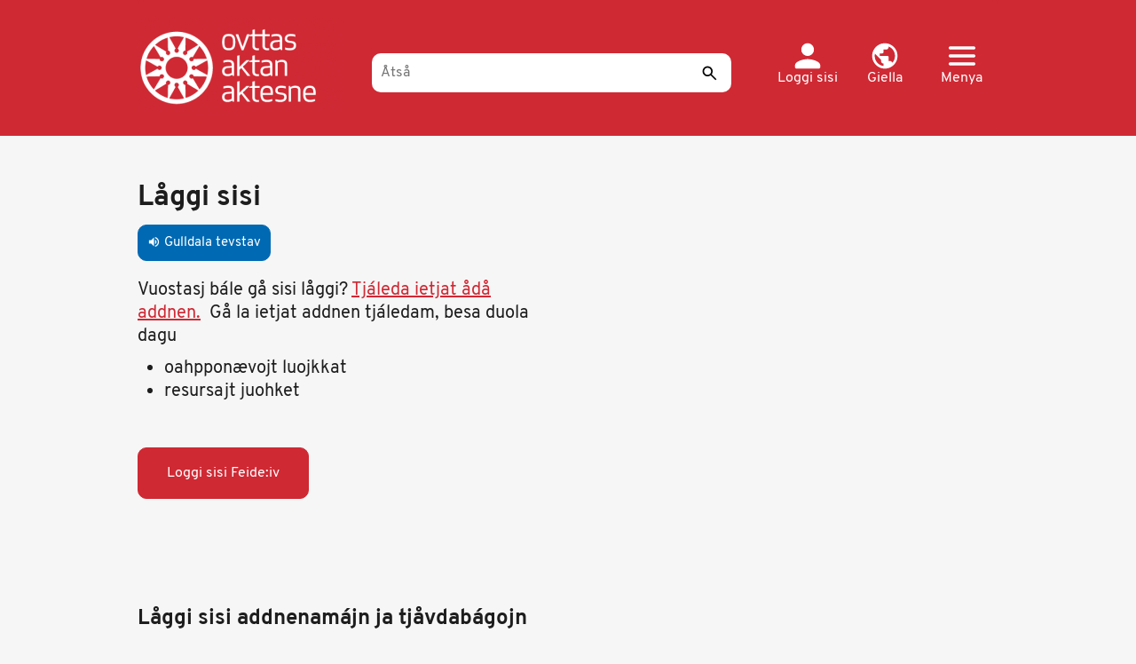

--- FILE ---
content_type: text/html; charset=UTF-8
request_url: https://ovttas.no/smj/user/login?destination=node/11691/borrow&overridden_route_name=user.login&base_route_name=user.login&page_manager_page=user&page_manager_page_variant=user-panels_variant-0&page_manager_page_variant_weight=0
body_size: 10385
content:
<!DOCTYPE html>
<html  lang="smj" dir="ltr" prefix="og: https://ogp.me/ns#">
  <head>
    <meta charset="utf-8" />
<script async src="https://www.googletagmanager.com/gtag/js?id=G-ZGV9C494Y8"></script>
<script>window.dataLayer = window.dataLayer || [];function gtag(){dataLayer.push(arguments)};gtag("js", new Date());gtag("set", "developer_id.dMDhkMT", true);gtag("config", "G-ZGV9C494Y8", {"groups":"default","page_placeholder":"PLACEHOLDER_page_location","allow_ad_personalization_signals":false});gtag("config", "UA-25267169-3", {"groups":"default","anonymize_ip":true,"page_placeholder":"PLACEHOLDER_page_path","allow_ad_personalization_signals":false});</script>
<meta name="keywords" content="Ovttas / Aktan / Aktesne" />
<link rel="canonical" href="https://ovttas.no/smj/user/login" />
<meta name="author" content="Ovttas / Aktan / Aktesne" />
<meta name="Generator" content="Drupal 10 (https://www.drupal.org)" />
<meta name="MobileOptimized" content="width" />
<meta name="HandheldFriendly" content="true" />
<meta name="viewport" content="width=device-width, initial-scale=1, maximum-scale=3" />
<style>div#sliding-popup, div#sliding-popup .eu-cookie-withdraw-banner, .eu-cookie-withdraw-tab {background: #0779bf} div#sliding-popup.eu-cookie-withdraw-wrapper { background: transparent; } #sliding-popup h1, #sliding-popup h2, #sliding-popup h3, #sliding-popup p, #sliding-popup label, #sliding-popup div, .eu-cookie-compliance-more-button, .eu-cookie-compliance-secondary-button, .eu-cookie-withdraw-tab { color: #ffffff;} .eu-cookie-withdraw-tab { border-color: #ffffff;}</style>
<link rel="icon" href="/themes/custom/ovttas25/favicon.ico" type="image/vnd.microsoft.icon" />

    <title>Loggi sisi | Ovttas/Aktan/Aktesne</title>
    <link rel="stylesheet" media="all" href="/sites/default/storage/assets/css/css_Ai1B7IYObIWHieP8oLIXJylOlen5kUpOiw8BUZ0mvTY.css?delta=0&amp;language=smj&amp;theme=ovttas25&amp;include=eJxtzkEKgzAQRuELRQKFnidM4q8dnGRCZlS8fV3VTVcPvtXLqm4-qMdlUMWpYwvYU1HdGHdqF6ZWEP9hmrHQLh70cCd7veMqmkkm80u4rY9XcgwmSVy02c_TB9IxYqcV024YVJy1BbvMUWMmQzgYZ-pkdr_NsZ9zkvwFowpHUQ" />
<link rel="stylesheet" media="all" href="https://cdn.jsdelivr.net/npm/entreprise7pro-bootstrap@3.4.8/dist/css/bootstrap.min.css" integrity="sha256-zL9fLm9PT7/fK/vb1O9aIIAdm/+bGtxmUm/M1NPTU7Y=" crossorigin="anonymous" />
<link rel="stylesheet" media="all" href="https://cdn.jsdelivr.net/npm/@unicorn-fail/drupal-bootstrap-styles@0.0.2/dist/3.1.1/7.x-3.x/drupal-bootstrap.min.css" integrity="sha512-nrwoY8z0/iCnnY9J1g189dfuRMCdI5JBwgvzKvwXC4dZ+145UNBUs+VdeG/TUuYRqlQbMlL4l8U3yT7pVss9Rg==" crossorigin="anonymous" />
<link rel="stylesheet" media="all" href="https://cdn.jsdelivr.net/npm/@unicorn-fail/drupal-bootstrap-styles@0.0.2/dist/3.1.1/8.x-3.x/drupal-bootstrap.min.css" integrity="sha512-jM5OBHt8tKkl65deNLp2dhFMAwoqHBIbzSW0WiRRwJfHzGoxAFuCowGd9hYi1vU8ce5xpa5IGmZBJujm/7rVtw==" crossorigin="anonymous" />
<link rel="stylesheet" media="all" href="https://cdn.jsdelivr.net/npm/@unicorn-fail/drupal-bootstrap-styles@0.0.2/dist/3.2.0/7.x-3.x/drupal-bootstrap.min.css" integrity="sha512-U2uRfTiJxR2skZ8hIFUv5y6dOBd9s8xW+YtYScDkVzHEen0kU0G9mH8F2W27r6kWdHc0EKYGY3JTT3C4pEN+/g==" crossorigin="anonymous" />
<link rel="stylesheet" media="all" href="https://cdn.jsdelivr.net/npm/@unicorn-fail/drupal-bootstrap-styles@0.0.2/dist/3.2.0/8.x-3.x/drupal-bootstrap.min.css" integrity="sha512-JXQ3Lp7Oc2/VyHbK4DKvRSwk2MVBTb6tV5Zv/3d7UIJKlNEGT1yws9vwOVUkpsTY0o8zcbCLPpCBG2NrZMBJyQ==" crossorigin="anonymous" />
<link rel="stylesheet" media="all" href="https://cdn.jsdelivr.net/npm/@unicorn-fail/drupal-bootstrap-styles@0.0.2/dist/3.3.1/7.x-3.x/drupal-bootstrap.min.css" integrity="sha512-ZbcpXUXjMO/AFuX8V7yWatyCWP4A4HMfXirwInFWwcxibyAu7jHhwgEA1jO4Xt/UACKU29cG5MxhF/i8SpfiWA==" crossorigin="anonymous" />
<link rel="stylesheet" media="all" href="https://cdn.jsdelivr.net/npm/@unicorn-fail/drupal-bootstrap-styles@0.0.2/dist/3.3.1/8.x-3.x/drupal-bootstrap.min.css" integrity="sha512-kTMXGtKrWAdF2+qSCfCTa16wLEVDAAopNlklx4qPXPMamBQOFGHXz0HDwz1bGhstsi17f2SYVNaYVRHWYeg3RQ==" crossorigin="anonymous" />
<link rel="stylesheet" media="all" href="https://cdn.jsdelivr.net/npm/@unicorn-fail/drupal-bootstrap-styles@0.0.2/dist/3.4.0/8.x-3.x/drupal-bootstrap.min.css" integrity="sha512-tGFFYdzcicBwsd5EPO92iUIytu9UkQR3tLMbORL9sfi/WswiHkA1O3ri9yHW+5dXk18Rd+pluMeDBrPKSwNCvw==" crossorigin="anonymous" />
<link rel="stylesheet" media="all" href="/sites/default/storage/assets/css/css_9YBz_-zDzMrsmDIVXL_GkxD1YBxWllrThbpNV4Obnxo.css?delta=9&amp;language=smj&amp;theme=ovttas25&amp;include=eJxtzkEKgzAQRuELRQKFnidM4q8dnGRCZlS8fV3VTVcPvtXLqm4-qMdlUMWpYwvYU1HdGHdqF6ZWEP9hmrHQLh70cCd7veMqmkkm80u4rY9XcgwmSVy02c_TB9IxYqcV024YVJy1BbvMUWMmQzgYZ-pkdr_NsZ9zkvwFowpHUQ" />
<link rel="stylesheet" media="all" href="https://fonts.googleapis.com/icon?family=Material+Icons" />

    
  </head>
  <body class="path-user has-glyphicons">
    <a href="#main-content" class="visually-hidden focusable skip-link">
      Gahpa oajvve-sisadnuj
    </a>
    
      <div class="dialog-off-canvas-main-canvas" data-off-canvas-main-canvas>
    <div class="hero-header">
  <header  id="navbar" class="navbar navbar-default container">

    <a href="/smj" title="Sijdda" rel="home" class="ovttas_logo">
      <img src="/themes/custom/ovttas25/img/logo.png" alt="Ovttas.no" title="Sijdda" width="245" height="110">
    </a>

    <div class="ovttas_search">
      <form id="queryform" class="centered-container" role="search" accept-charset="UTF-8" method="get" action="oza" data-drupal-selector="queryform" data-drupal-form-fields="edit-search-api-fulltext,edit-submit-sok">
        <input
          aria-label="Åtså"
          placeholder="Åtså"
          id="querytext"
          class="form-text"
          autocomplete="off"
          type="text"
          maxlength="128"
          size="30"
          value=""
          name="q"
          data-drupal-selector="edit-search-api-fulltext"
        >
                <button
          id="edit-submit-sok"
          class="button js-form-submit form-submit"
          data-drupal-selector="edit-submit-sok"
          type="submit"
          name="sok"
          aria-label="Sáddi"
          title="Sáddi"
        >
          <!-- Empty content, as the icon is set via CSS -->
        </button>
        <span id="facet-autocomplete"> </span>
      </form>
    </div>

    <div class="user-links">

      <div class="dropdown">
        <a href="/smj/user/login" class="user header-link" id="user">
          <svg xmlns="http://www.w3.org/2000/svg" width="21" height="20" viewBox="0 0 21 20" fill="none">
            <path d="M10.5 10C13.2625 10 15.5 7.7625 15.5 5C15.5 2.2375 13.2625 0 10.5 0C7.7375 0 5.5 2.2375 5.5 5C5.5 7.7625 7.7375 10 10.5 10ZM10.5 12.5C7.1625 12.5 0.5 14.175 0.5 17.5V18.75C0.5 19.4375 1.0625 20 1.75 20H19.25C19.9375 20 20.5 19.4375 20.5 18.75V17.5C20.5 14.175 13.8375 12.5 10.5 12.5Z" fill="white"/>
          </svg>
          <span class="text">
            Loggi sisi
          </span>
        </a>
      </div>

      <div class="dropdown">
        <a href="#" class="dropdown-toggle lang header-link" id="lang-menu" data-toggle="dropdown" role="button" aria-haspopup="true" aria-expanded="false">
          <svg xmlns="http://www.w3.org/2000/svg" width="22" height="21" viewBox="0 0 22 21" fill="none">
            <path d="M11 0C5.204 0 0.5 4.704 0.5 10.5C0.5 16.296 5.204 21 11 21C16.796 21 21.5 16.296 21.5 10.5C21.5 4.704 16.796 0 11 0ZM9.95 18.8265C5.8025 18.312 2.6 14.784 2.6 10.5C2.6 9.849 2.684 9.2295 2.8205 8.6205L7.85 13.65V14.7C7.85 15.855 8.795 16.8 9.95 16.8V18.8265ZM17.195 16.1595C16.922 15.309 16.145 14.7 15.2 14.7H14.15V11.55C14.15 10.9725 13.6775 10.5 13.1 10.5H6.8V8.4H8.9C9.4775 8.4 9.95 7.9275 9.95 7.35V5.25H12.05C13.205 5.25 14.15 4.305 14.15 3.15V2.7195C17.2265 3.969 19.4 6.9825 19.4 10.5C19.4 12.684 18.56 14.6685 17.195 16.1595Z" fill="white"/>
          </svg>
          <span class="text">
            Giella
          </span>
        </a>
        <div class="dropdown-menu lang-menu" aria-labelledby="lang-menu">
          <a href="#" class="close dropdown-item" data-dismiss="dropdown" title="Dahpa">
            <svg xmlns="http://www.w3.org/2000/svg" width="24" height="24" viewBox="0 0 24 24" fill="none">
              <path d="M1.91924 0.926404C1.63011 0.926479 1.34758 1.01149 1.10775 1.17058C0.867928 1.32966 0.681715 1.55559 0.572918 1.81947C0.464122 2.08335 0.437686 2.3732 0.49699 2.65197C0.556294 2.93073 0.698644 3.18573 0.90584 3.38438L10.052 12.3942L0.90584 21.404C0.766353 21.5359 0.65499 21.6939 0.578273 21.8688C0.501556 22.0436 0.461027 22.2318 0.45906 22.4223C0.457092 22.6127 0.493726 22.8017 0.566816 22.978C0.639906 23.1544 0.747983 23.3146 0.884716 23.4493C1.02145 23.584 1.18409 23.6905 1.36312 23.7625C1.54214 23.8345 1.73395 23.8706 1.92731 23.8686C2.12067 23.8667 2.31169 23.8268 2.48919 23.7512C2.66669 23.6756 2.8271 23.5659 2.96103 23.4285L12.1072 14.4187L21.2533 23.4285C21.3872 23.5659 21.5477 23.6756 21.7252 23.7512C21.9027 23.8268 22.0937 23.8667 22.287 23.8686C22.4804 23.8706 22.6722 23.8345 22.8512 23.7625C23.0303 23.6905 23.1929 23.584 23.3296 23.4493C23.4664 23.3146 23.5745 23.1544 23.6475 22.9781C23.7206 22.8017 23.7573 22.6127 23.7553 22.4223C23.7533 22.2318 23.7128 22.0436 23.6361 21.8688C23.5594 21.6939 23.448 21.5359 23.3085 21.404L14.1624 12.3942L23.3085 3.38438C23.5185 3.18328 23.662 2.92436 23.7201 2.64157C23.7781 2.35878 23.7481 2.0653 23.634 1.79959C23.5198 1.53388 23.3269 1.30834 23.0803 1.15253C22.8338 0.996717 22.5453 0.917899 22.2525 0.926404C21.8749 0.937487 21.5166 1.09294 21.2533 1.35984L12.1072 10.3696L2.96103 1.35984C2.82559 1.22268 2.66361 1.11367 2.48468 1.03922C2.30574 0.964776 2.11348 0.926415 1.91924 0.926404Z" fill="white"/>
            </svg>
            <span class="sr-only"> Dahpa</span>
          </a>
                      <h2 class="menu-title">
              Change language
            </h2>
            <ul class="menu language-switcher">
                                                      <li class="menu-item">
                <a class="lang-link " href="/nb/user/login?destination=node%2F35421%2Fborrow" hreflang="nb">
                  <svg xmlns="http://www.w3.org/2000/svg" width="25" height="24" fill="none">
                    <mask id="c1" width="25" height="24" x="0" y="0" fill="#fff" maskUnits="userSpaceOnUse" style="mask-type:alpha">
                      <path fill="#D9D9D9" d="M24.308 23.94H0V0h24.31z"/>
                    </mask>
                    <g mask="url(#a)">
                      <path fill="#fff" d="m10.128 5.985 6.077 5.985-6.077 5.985L8.71 16.56l4.659-4.589-4.66-4.589 1.419-1.396Z"/>
                    </g>
                  </svg>
                  <span class="text">
                    Norsk (bokmål)
                  </span>
                </a>
              </li>
                                        <li class="menu-item">
                <a class="lang-link " href="/sma/user/login?destination=node%2F35421%2Fborrow" hreflang="sma">
                  <svg xmlns="http://www.w3.org/2000/svg" width="25" height="24" fill="none">
                    <mask id="c2" width="25" height="24" x="0" y="0" fill="#fff" maskUnits="userSpaceOnUse" style="mask-type:alpha">
                      <path fill="#D9D9D9" d="M24.308 23.94H0V0h24.31z"/>
                    </mask>
                    <g mask="url(#a)">
                      <path fill="#fff" d="m10.128 5.985 6.077 5.985-6.077 5.985L8.71 16.56l4.659-4.589-4.66-4.589 1.419-1.396Z"/>
                    </g>
                  </svg>
                  <span class="text">
                    Åarjelsaemien
                  </span>
                </a>
              </li>
                                        <li class="menu-item">
                <a class="lang-link current" href="/smj/user/login?destination=node%2F35421%2Fborrow" hreflang="smj">
                  <svg xmlns="http://www.w3.org/2000/svg" width="25" height="24" fill="none">
                    <mask id="c3" width="25" height="24" x="0" y="0" fill="#fff" maskUnits="userSpaceOnUse" style="mask-type:alpha">
                      <path fill="#D9D9D9" d="M24.308 23.94H0V0h24.31z"/>
                    </mask>
                    <g mask="url(#a)">
                      <path fill="#fff" d="m10.128 5.985 6.077 5.985-6.077 5.985L8.71 16.56l4.659-4.589-4.66-4.589 1.419-1.396Z"/>
                    </g>
                  </svg>
                  <span class="text">
                    Julevsámegiella
                  </span>
                </a>
              </li>
                                        <li class="menu-item">
                <a class="lang-link " href="/user/login?destination=node%2F35421%2Fborrow" hreflang="se">
                  <svg xmlns="http://www.w3.org/2000/svg" width="25" height="24" fill="none">
                    <mask id="c4" width="25" height="24" x="0" y="0" fill="#fff" maskUnits="userSpaceOnUse" style="mask-type:alpha">
                      <path fill="#D9D9D9" d="M24.308 23.94H0V0h24.31z"/>
                    </mask>
                    <g mask="url(#a)">
                      <path fill="#fff" d="m10.128 5.985 6.077 5.985-6.077 5.985L8.71 16.56l4.659-4.589-4.66-4.589 1.419-1.396Z"/>
                    </g>
                  </svg>
                  <span class="text">
                    Davvisámegiella
                  </span>
                </a>
              </li>
                        </ul>
                  </div>
      </div>

      <div class="dropdown">
        <a href="#" class="dropdown-toggle header-link" id="main-menu" data-toggle="dropdown" role="button" aria-haspopup="true" aria-expanded="false">
          <svg xmlns="http://www.w3.org/2000/svg" width="32" height="23" viewBox="0 0 32 23" fill="none">
            <path d="M1.77778 23H30.2222C31.2 23 32 22.1375 32 21.0833C32 20.0292 31.2 19.1667 30.2222 19.1667H1.77778C0.8 19.1667 0 20.0292 0 21.0833C0 22.1375 0.8 23 1.77778 23ZM1.77778 13.4167H30.2222C31.2 13.4167 32 12.5542 32 11.5C32 10.4458 31.2 9.58333 30.2222 9.58333H1.77778C0.8 9.58333 0 10.4458 0 11.5C0 12.5542 0.8 13.4167 1.77778 13.4167ZM0 1.91667C0 2.97083 0.8 3.83333 1.77778 3.83333H30.2222C31.2 3.83333 32 2.97083 32 1.91667C32 0.8625 31.2 0 30.2222 0H1.77778C0.8 0 0 0.8625 0 1.91667Z" fill="white"/>
          </svg>
          <span class="text">
            Menya
          </span>
        </a>
        <div class="dropdown-menu main-menu" aria-labelledby="main-menu">
          <a href="#" class="close dropdown-item" data-dismiss="dropdown" title="Dahpa">
            <svg xmlns="http://www.w3.org/2000/svg" width="24" height="24" viewBox="0 0 24 24" fill="none">
              <path d="M1.91924 0.926404C1.63011 0.926479 1.34758 1.01149 1.10775 1.17058C0.867928 1.32966 0.681715 1.55559 0.572918 1.81947C0.464122 2.08335 0.437686 2.3732 0.49699 2.65197C0.556294 2.93073 0.698644 3.18573 0.90584 3.38438L10.052 12.3942L0.90584 21.404C0.766353 21.5359 0.65499 21.6939 0.578273 21.8688C0.501556 22.0436 0.461027 22.2318 0.45906 22.4223C0.457092 22.6127 0.493726 22.8017 0.566816 22.978C0.639906 23.1544 0.747983 23.3146 0.884716 23.4493C1.02145 23.584 1.18409 23.6905 1.36312 23.7625C1.54214 23.8345 1.73395 23.8706 1.92731 23.8686C2.12067 23.8667 2.31169 23.8268 2.48919 23.7512C2.66669 23.6756 2.8271 23.5659 2.96103 23.4285L12.1072 14.4187L21.2533 23.4285C21.3872 23.5659 21.5477 23.6756 21.7252 23.7512C21.9027 23.8268 22.0937 23.8667 22.287 23.8686C22.4804 23.8706 22.6722 23.8345 22.8512 23.7625C23.0303 23.6905 23.1929 23.584 23.3296 23.4493C23.4664 23.3146 23.5745 23.1544 23.6475 22.9781C23.7206 22.8017 23.7573 22.6127 23.7553 22.4223C23.7533 22.2318 23.7128 22.0436 23.6361 21.8688C23.5594 21.6939 23.448 21.5359 23.3085 21.404L14.1624 12.3942L23.3085 3.38438C23.5185 3.18328 23.662 2.92436 23.7201 2.64157C23.7781 2.35878 23.7481 2.0653 23.634 1.79959C23.5198 1.53388 23.3269 1.30834 23.0803 1.15253C22.8338 0.996717 22.5453 0.917899 22.2525 0.926404C21.8749 0.937487 21.5166 1.09294 21.2533 1.35984L12.1072 10.3696L2.96103 1.35984C2.82559 1.22268 2.66361 1.11367 2.48468 1.03922C2.30574 0.964776 2.11348 0.926415 1.91924 0.926404Z" fill="white"/>
            </svg>
            <span class="sr-only">Dahpa</span>
          </a>
          <h2 class="menu-title">
            Vállji
          </h2>
          <ul class="menu main-menu">
                                                    <li class="menu-item has-children">
                <a href="#" class="menu-link" data-toggle="collapse" data-target="#submenu-1">
                  <svg xmlns="http://www.w3.org/2000/svg" width="25" height="24" fill="none">
                    <mask id="b1" width="25" height="24" x="0" y="0" fill="#fff" maskUnits="userSpaceOnUse" style="mask-type:alpha">
                      <path fill="#D9D9D9" d="M24.308 23.94H0V0h24.31z"/>
                    </mask>
                    <g mask="url(#a)">
                      <path fill="#fff" d="m10.128 5.985 6.077 5.985-6.077 5.985L8.71 16.56l4.659-4.589-4.66-4.589 1.419-1.396Z"/>
                    </g>
                  </svg>
                  <span class="text">
                    Dásse
                  </span>
                </a>
                                  <ul id="submenu-1" class="submenu collapse">
                                                                                    <li class="submenu-item">
                        <a href="/smj/oza#nivaa=1" class="submenu-link">
                          <svg xmlns="http://www.w3.org/2000/svg" width="25" height="24" fill="none">
                            <mask id="a11" width="25" height="24" x="0" y="0" fill="#fff" maskUnits="userSpaceOnUse" style="mask-type:alpha">
                              <path fill="#D9D9D9" d="M24.308 23.94H0V0h24.31z"/>
                            </mask>
                            <g mask="url(#a)">
                              <path fill="#fff" d="m10.128 5.985 6.077 5.985-6.077 5.985L8.71 16.56l4.659-4.589-4.66-4.589 1.419-1.396Z"/>
                            </g>
                          </svg>
                          <span class="text">
                            Mánájgárdde
                          </span>
                        </a>
                      </li>
                                                                <li class="submenu-item">
                        <a href="/smj/oza#nivaa=11460" class="submenu-link">
                          <svg xmlns="http://www.w3.org/2000/svg" width="25" height="24" fill="none">
                            <mask id="a12" width="25" height="24" x="0" y="0" fill="#fff" maskUnits="userSpaceOnUse" style="mask-type:alpha">
                              <path fill="#D9D9D9" d="M24.308 23.94H0V0h24.31z"/>
                            </mask>
                            <g mask="url(#a)">
                              <path fill="#fff" d="m10.128 5.985 6.077 5.985-6.077 5.985L8.71 16.56l4.659-4.589-4.66-4.589 1.419-1.396Z"/>
                            </g>
                          </svg>
                          <span class="text">
                            AÅ
                          </span>
                        </a>
                      </li>
                                                                <li class="submenu-item">
                        <a href="/smj/oza#nivaa=2" class="submenu-link">
                          <svg xmlns="http://www.w3.org/2000/svg" width="25" height="24" fill="none">
                            <mask id="a13" width="25" height="24" x="0" y="0" fill="#fff" maskUnits="userSpaceOnUse" style="mask-type:alpha">
                              <path fill="#D9D9D9" d="M24.308 23.94H0V0h24.31z"/>
                            </mask>
                            <g mask="url(#a)">
                              <path fill="#fff" d="m10.128 5.985 6.077 5.985-6.077 5.985L8.71 16.56l4.659-4.589-4.66-4.589 1.419-1.396Z"/>
                            </g>
                          </svg>
                          <span class="text">
                            1-4
                          </span>
                        </a>
                      </li>
                                                                <li class="submenu-item">
                        <a href="/smj/oza#nivaa=4" class="submenu-link">
                          <svg xmlns="http://www.w3.org/2000/svg" width="25" height="24" fill="none">
                            <mask id="a14" width="25" height="24" x="0" y="0" fill="#fff" maskUnits="userSpaceOnUse" style="mask-type:alpha">
                              <path fill="#D9D9D9" d="M24.308 23.94H0V0h24.31z"/>
                            </mask>
                            <g mask="url(#a)">
                              <path fill="#fff" d="m10.128 5.985 6.077 5.985-6.077 5.985L8.71 16.56l4.659-4.589-4.66-4.589 1.419-1.396Z"/>
                            </g>
                          </svg>
                          <span class="text">
                            5-7
                          </span>
                        </a>
                      </li>
                                                                <li class="submenu-item">
                        <a href="/smj/oza#nivaa=5" class="submenu-link">
                          <svg xmlns="http://www.w3.org/2000/svg" width="25" height="24" fill="none">
                            <mask id="a15" width="25" height="24" x="0" y="0" fill="#fff" maskUnits="userSpaceOnUse" style="mask-type:alpha">
                              <path fill="#D9D9D9" d="M24.308 23.94H0V0h24.31z"/>
                            </mask>
                            <g mask="url(#a)">
                              <path fill="#fff" d="m10.128 5.985 6.077 5.985-6.077 5.985L8.71 16.56l4.659-4.589-4.66-4.589 1.419-1.396Z"/>
                            </g>
                          </svg>
                          <span class="text">
                            8-10
                          </span>
                        </a>
                      </li>
                                                                <li class="submenu-item">
                        <a href="/smj/oza#nivaa=6" class="submenu-link">
                          <svg xmlns="http://www.w3.org/2000/svg" width="25" height="24" fill="none">
                            <mask id="a16" width="25" height="24" x="0" y="0" fill="#fff" maskUnits="userSpaceOnUse" style="mask-type:alpha">
                              <path fill="#D9D9D9" d="M24.308 23.94H0V0h24.31z"/>
                            </mask>
                            <g mask="url(#a)">
                              <path fill="#fff" d="m10.128 5.985 6.077 5.985-6.077 5.985L8.71 16.56l4.659-4.589-4.66-4.589 1.419-1.396Z"/>
                            </g>
                          </svg>
                          <span class="text">
                            Joarkkaskåvllå
                          </span>
                        </a>
                      </li>
                                                                <li class="submenu-item">
                        <a href="/smj/oza#nivaa=6580" class="submenu-link">
                          <svg xmlns="http://www.w3.org/2000/svg" width="25" height="24" fill="none">
                            <mask id="a17" width="25" height="24" x="0" y="0" fill="#fff" maskUnits="userSpaceOnUse" style="mask-type:alpha">
                              <path fill="#D9D9D9" d="M24.308 23.94H0V0h24.31z"/>
                            </mask>
                            <g mask="url(#a)">
                              <path fill="#fff" d="m10.128 5.985 6.077 5.985-6.077 5.985L8.71 16.56l4.659-4.589-4.66-4.589 1.419-1.396Z"/>
                            </g>
                          </svg>
                          <span class="text">
                            Alep åhpadus
                          </span>
                        </a>
                      </li>
                                      </ul>
                              </li>
                                        <li class="menu-item has-children">
                <a href="#" class="menu-link" data-toggle="collapse" data-target="#submenu-2">
                  <svg xmlns="http://www.w3.org/2000/svg" width="25" height="24" fill="none">
                    <mask id="b2" width="25" height="24" x="0" y="0" fill="#fff" maskUnits="userSpaceOnUse" style="mask-type:alpha">
                      <path fill="#D9D9D9" d="M24.308 23.94H0V0h24.31z"/>
                    </mask>
                    <g mask="url(#a)">
                      <path fill="#fff" d="m10.128 5.985 6.077 5.985-6.077 5.985L8.71 16.56l4.659-4.589-4.66-4.589 1.419-1.396Z"/>
                    </g>
                  </svg>
                  <span class="text">
                    Tiemá
                  </span>
                </a>
                                  <ul id="submenu-2" class="submenu collapse">
                                                                                    <li class="submenu-item">
                        <a href="/smj/oza#emne=0%7C351" class="submenu-link">
                          <svg xmlns="http://www.w3.org/2000/svg" width="25" height="24" fill="none">
                            <mask id="a21" width="25" height="24" x="0" y="0" fill="#fff" maskUnits="userSpaceOnUse" style="mask-type:alpha">
                              <path fill="#D9D9D9" d="M24.308 23.94H0V0h24.31z"/>
                            </mask>
                            <g mask="url(#a)">
                              <path fill="#fff" d="m10.128 5.985 6.077 5.985-6.077 5.985L8.71 16.56l4.659-4.589-4.66-4.589 1.419-1.396Z"/>
                            </g>
                          </svg>
                          <span class="text">
                            Arbbedábálasjmáhtto
                          </span>
                        </a>
                      </li>
                                                                <li class="submenu-item">
                        <a href="/smj/oza#emne=0%7C26" class="submenu-link">
                          <svg xmlns="http://www.w3.org/2000/svg" width="25" height="24" fill="none">
                            <mask id="a22" width="25" height="24" x="0" y="0" fill="#fff" maskUnits="userSpaceOnUse" style="mask-type:alpha">
                              <path fill="#D9D9D9" d="M24.308 23.94H0V0h24.31z"/>
                            </mask>
                            <g mask="url(#a)">
                              <path fill="#fff" d="m10.128 5.985 6.077 5.985-6.077 5.985L8.71 16.56l4.659-4.589-4.66-4.589 1.419-1.396Z"/>
                            </g>
                          </svg>
                          <span class="text">
                            Geografija
                          </span>
                        </a>
                      </li>
                                                                <li class="submenu-item">
                        <a href="/smj/oza#emne=0%7C32" class="submenu-link">
                          <svg xmlns="http://www.w3.org/2000/svg" width="25" height="24" fill="none">
                            <mask id="a23" width="25" height="24" x="0" y="0" fill="#fff" maskUnits="userSpaceOnUse" style="mask-type:alpha">
                              <path fill="#D9D9D9" d="M24.308 23.94H0V0h24.31z"/>
                            </mask>
                            <g mask="url(#a)">
                              <path fill="#fff" d="m10.128 5.985 6.077 5.985-6.077 5.985L8.71 16.56l4.659-4.589-4.66-4.589 1.419-1.396Z"/>
                            </g>
                          </svg>
                          <span class="text">
                            Histåvrrå
                          </span>
                        </a>
                      </li>
                                                                <li class="submenu-item">
                        <a href="/smj/oza#emne=0%7C38" class="submenu-link">
                          <svg xmlns="http://www.w3.org/2000/svg" width="25" height="24" fill="none">
                            <mask id="a24" width="25" height="24" x="0" y="0" fill="#fff" maskUnits="userSpaceOnUse" style="mask-type:alpha">
                              <path fill="#D9D9D9" d="M24.308 23.94H0V0h24.31z"/>
                            </mask>
                            <g mask="url(#a)">
                              <path fill="#fff" d="m10.128 5.985 6.077 5.985-6.077 5.985L8.71 16.56l4.659-4.589-4.66-4.589 1.419-1.396Z"/>
                            </g>
                          </svg>
                          <span class="text">
                            Kultuvrra
                          </span>
                        </a>
                      </li>
                                                                <li class="submenu-item">
                        <a href="/smj/oza#emne=0%7C44" class="submenu-link">
                          <svg xmlns="http://www.w3.org/2000/svg" width="25" height="24" fill="none">
                            <mask id="a25" width="25" height="24" x="0" y="0" fill="#fff" maskUnits="userSpaceOnUse" style="mask-type:alpha">
                              <path fill="#D9D9D9" d="M24.308 23.94H0V0h24.31z"/>
                            </mask>
                            <g mask="url(#a)">
                              <path fill="#fff" d="m10.128 5.985 6.077 5.985-6.077 5.985L8.71 16.56l4.659-4.589-4.66-4.589 1.419-1.396Z"/>
                            </g>
                          </svg>
                          <span class="text">
                            Luonndo ja diehto
                          </span>
                        </a>
                      </li>
                                                                <li class="submenu-item">
                        <a href="/smj/oza#emne=0%7C54" class="submenu-link">
                          <svg xmlns="http://www.w3.org/2000/svg" width="25" height="24" fill="none">
                            <mask id="a26" width="25" height="24" x="0" y="0" fill="#fff" maskUnits="userSpaceOnUse" style="mask-type:alpha">
                              <path fill="#D9D9D9" d="M24.308 23.94H0V0h24.31z"/>
                            </mask>
                            <g mask="url(#a)">
                              <path fill="#fff" d="m10.128 5.985 6.077 5.985-6.077 5.985L8.71 16.56l4.659-4.589-4.66-4.589 1.419-1.396Z"/>
                            </g>
                          </svg>
                          <span class="text">
                            Sebrudak
                          </span>
                        </a>
                      </li>
                                                                <li class="submenu-item">
                        <a href="/smj/oza#emne=0%7C60" class="submenu-link">
                          <svg xmlns="http://www.w3.org/2000/svg" width="25" height="24" fill="none">
                            <mask id="a27" width="25" height="24" x="0" y="0" fill="#fff" maskUnits="userSpaceOnUse" style="mask-type:alpha">
                              <path fill="#D9D9D9" d="M24.308 23.94H0V0h24.31z"/>
                            </mask>
                            <g mask="url(#a)">
                              <path fill="#fff" d="m10.128 5.985 6.077 5.985-6.077 5.985L8.71 16.56l4.659-4.589-4.66-4.589 1.419-1.396Z"/>
                            </g>
                          </svg>
                          <span class="text">
                            Sámegiella
                          </span>
                        </a>
                      </li>
                                                                <li class="submenu-item">
                        <a href="/smj/oza#emne=0%7C50" class="submenu-link">
                          <svg xmlns="http://www.w3.org/2000/svg" width="25" height="24" fill="none">
                            <mask id="a28" width="25" height="24" x="0" y="0" fill="#fff" maskUnits="userSpaceOnUse" style="mask-type:alpha">
                              <path fill="#D9D9D9" d="M24.308 23.94H0V0h24.31z"/>
                            </mask>
                            <g mask="url(#a)">
                              <path fill="#fff" d="m10.128 5.985 6.077 5.985-6.077 5.985L8.71 16.56l4.659-4.589-4.66-4.589 1.419-1.396Z"/>
                            </g>
                          </svg>
                          <span class="text">
                            Åssko
                          </span>
                        </a>
                      </li>
                                      </ul>
                              </li>
                                        <li class="menu-item has-children">
                <a href="#" class="menu-link" data-toggle="collapse" data-target="#submenu-3">
                  <svg xmlns="http://www.w3.org/2000/svg" width="25" height="24" fill="none">
                    <mask id="b3" width="25" height="24" x="0" y="0" fill="#fff" maskUnits="userSpaceOnUse" style="mask-type:alpha">
                      <path fill="#D9D9D9" d="M24.308 23.94H0V0h24.31z"/>
                    </mask>
                    <g mask="url(#a)">
                      <path fill="#fff" d="m10.128 5.985 6.077 5.985-6.077 5.985L8.71 16.56l4.659-4.589-4.66-4.589 1.419-1.396Z"/>
                    </g>
                  </svg>
                  <span class="text">
                    Fáhka
                  </span>
                </a>
                                  <ul id="submenu-3" class="submenu collapse">
                                                                                    <li class="submenu-item">
                        <a href="/smj/oza#fag=12" class="submenu-link">
                          <svg xmlns="http://www.w3.org/2000/svg" width="25" height="24" fill="none">
                            <mask id="a31" width="25" height="24" x="0" y="0" fill="#fff" maskUnits="userSpaceOnUse" style="mask-type:alpha">
                              <path fill="#D9D9D9" d="M24.308 23.94H0V0h24.31z"/>
                            </mask>
                            <g mask="url(#a)">
                              <path fill="#fff" d="m10.128 5.985 6.077 5.985-6.077 5.985L8.71 16.56l4.659-4.589-4.66-4.589 1.419-1.396Z"/>
                            </g>
                          </svg>
                          <span class="text">
                            Biebbmo ja varresvuohta
                          </span>
                        </a>
                      </li>
                                                                <li class="submenu-item">
                        <a href="/smj/oza#fag=7" class="submenu-link">
                          <svg xmlns="http://www.w3.org/2000/svg" width="25" height="24" fill="none">
                            <mask id="a32" width="25" height="24" x="0" y="0" fill="#fff" maskUnits="userSpaceOnUse" style="mask-type:alpha">
                              <path fill="#D9D9D9" d="M24.308 23.94H0V0h24.31z"/>
                            </mask>
                            <g mask="url(#a)">
                              <path fill="#fff" d="m10.128 5.985 6.077 5.985-6.077 5.985L8.71 16.56l4.659-4.589-4.66-4.589 1.419-1.396Z"/>
                            </g>
                          </svg>
                          <span class="text">
                            Duodje
                          </span>
                        </a>
                      </li>
                                                                <li class="submenu-item">
                        <a href="/smj/oza#fag=16" class="submenu-link">
                          <svg xmlns="http://www.w3.org/2000/svg" width="25" height="24" fill="none">
                            <mask id="a33" width="25" height="24" x="0" y="0" fill="#fff" maskUnits="userSpaceOnUse" style="mask-type:alpha">
                              <path fill="#D9D9D9" d="M24.308 23.94H0V0h24.31z"/>
                            </mask>
                            <g mask="url(#a)">
                              <path fill="#fff" d="m10.128 5.985 6.077 5.985-6.077 5.985L8.71 16.56l4.659-4.589-4.66-4.589 1.419-1.396Z"/>
                            </g>
                          </svg>
                          <span class="text">
                            Dárogiella oahppijda gejna li sámegiella vuostasjgiellan
                          </span>
                        </a>
                      </li>
                                                                <li class="submenu-item">
                        <a href="/smj/oza#fag=9" class="submenu-link">
                          <svg xmlns="http://www.w3.org/2000/svg" width="25" height="24" fill="none">
                            <mask id="a34" width="25" height="24" x="0" y="0" fill="#fff" maskUnits="userSpaceOnUse" style="mask-type:alpha">
                              <path fill="#D9D9D9" d="M24.308 23.94H0V0h24.31z"/>
                            </mask>
                            <g mask="url(#a)">
                              <path fill="#fff" d="m10.128 5.985 6.077 5.985-6.077 5.985L8.71 16.56l4.659-4.589-4.66-4.589 1.419-1.396Z"/>
                            </g>
                          </svg>
                          <span class="text">
                            Geografija ja histåvrrå
                          </span>
                        </a>
                      </li>
                                                                <li class="submenu-item">
                        <a href="/smj/oza#fag=8" class="submenu-link">
                          <svg xmlns="http://www.w3.org/2000/svg" width="25" height="24" fill="none">
                            <mask id="a35" width="25" height="24" x="0" y="0" fill="#fff" maskUnits="userSpaceOnUse" style="mask-type:alpha">
                              <path fill="#D9D9D9" d="M24.308 23.94H0V0h24.31z"/>
                            </mask>
                            <g mask="url(#a)">
                              <path fill="#fff" d="m10.128 5.985 6.077 5.985-6.077 5.985L8.71 16.56l4.659-4.589-4.66-4.589 1.419-1.396Z"/>
                            </g>
                          </svg>
                          <span class="text">
                            Ieŋŋilsgiella
                          </span>
                        </a>
                      </li>
                                                                <li class="submenu-item">
                        <a href="/smj/oza#fag=15" class="submenu-link">
                          <svg xmlns="http://www.w3.org/2000/svg" width="25" height="24" fill="none">
                            <mask id="a36" width="25" height="24" x="0" y="0" fill="#fff" maskUnits="userSpaceOnUse" style="mask-type:alpha">
                              <path fill="#D9D9D9" d="M24.308 23.94H0V0h24.31z"/>
                            </mask>
                            <g mask="url(#a)">
                              <path fill="#fff" d="m10.128 5.985 6.077 5.985-6.077 5.985L8.71 16.56l4.659-4.589-4.66-4.589 1.419-1.396Z"/>
                            </g>
                          </svg>
                          <span class="text">
                            Luonndofáhka
                          </span>
                        </a>
                      </li>
                                                                <li class="submenu-item">
                        <a href="/smj/oza#fag=10" class="submenu-link">
                          <svg xmlns="http://www.w3.org/2000/svg" width="25" height="24" fill="none">
                            <mask id="a37" width="25" height="24" x="0" y="0" fill="#fff" maskUnits="userSpaceOnUse" style="mask-type:alpha">
                              <path fill="#D9D9D9" d="M24.308 23.94H0V0h24.31z"/>
                            </mask>
                            <g mask="url(#a)">
                              <path fill="#fff" d="m10.128 5.985 6.077 5.985-6.077 5.985L8.71 16.56l4.659-4.589-4.66-4.589 1.419-1.396Z"/>
                            </g>
                          </svg>
                          <span class="text">
                            Lásjmudallam
                          </span>
                        </a>
                      </li>
                                                                <li class="submenu-item">
                        <a href="/smj/oza#fag=13" class="submenu-link">
                          <svg xmlns="http://www.w3.org/2000/svg" width="25" height="24" fill="none">
                            <mask id="a38" width="25" height="24" x="0" y="0" fill="#fff" maskUnits="userSpaceOnUse" style="mask-type:alpha">
                              <path fill="#D9D9D9" d="M24.308 23.94H0V0h24.31z"/>
                            </mask>
                            <g mask="url(#a)">
                              <path fill="#fff" d="m10.128 5.985 6.077 5.985-6.077 5.985L8.71 16.56l4.659-4.589-4.66-4.589 1.419-1.396Z"/>
                            </g>
                          </svg>
                          <span class="text">
                            Matematihkka
                          </span>
                        </a>
                      </li>
                                                                <li class="submenu-item">
                        <a href="/smj/oza#fag=14" class="submenu-link">
                          <svg xmlns="http://www.w3.org/2000/svg" width="25" height="24" fill="none">
                            <mask id="a39" width="25" height="24" x="0" y="0" fill="#fff" maskUnits="userSpaceOnUse" style="mask-type:alpha">
                              <path fill="#D9D9D9" d="M24.308 23.94H0V0h24.31z"/>
                            </mask>
                            <g mask="url(#a)">
                              <path fill="#fff" d="m10.128 5.985 6.077 5.985-6.077 5.985L8.71 16.56l4.659-4.589-4.66-4.589 1.419-1.396Z"/>
                            </g>
                          </svg>
                          <span class="text">
                            Musihkka
                          </span>
                        </a>
                      </li>
                                                                <li class="submenu-item">
                        <a href="/smj/oza#fag=112" class="submenu-link">
                          <svg xmlns="http://www.w3.org/2000/svg" width="25" height="24" fill="none">
                            <mask id="a310" width="25" height="24" x="0" y="0" fill="#fff" maskUnits="userSpaceOnUse" style="mask-type:alpha">
                              <path fill="#D9D9D9" d="M24.308 23.94H0V0h24.31z"/>
                            </mask>
                            <g mask="url(#a)">
                              <path fill="#fff" d="m10.128 5.985 6.077 5.985-6.077 5.985L8.71 16.56l4.659-4.589-4.66-4.589 1.419-1.396Z"/>
                            </g>
                          </svg>
                          <span class="text">
                            Ohppiidráđibargu
                          </span>
                        </a>
                      </li>
                                                                <li class="submenu-item">
                        <a href="/smj/oza#fag=106" class="submenu-link">
                          <svg xmlns="http://www.w3.org/2000/svg" width="25" height="24" fill="none">
                            <mask id="a311" width="25" height="24" x="0" y="0" fill="#fff" maskUnits="userSpaceOnUse" style="mask-type:alpha">
                              <path fill="#D9D9D9" d="M24.308 23.94H0V0h24.31z"/>
                            </mask>
                            <g mask="url(#a)">
                              <path fill="#fff" d="m10.128 5.985 6.077 5.985-6.077 5.985L8.71 16.56l4.659-4.589-4.66-4.589 1.419-1.396Z"/>
                            </g>
                          </svg>
                          <span class="text">
                            ROEE
                          </span>
                        </a>
                      </li>
                                                                <li class="submenu-item">
                        <a href="/smj/oza#fag=18" class="submenu-link">
                          <svg xmlns="http://www.w3.org/2000/svg" width="25" height="24" fill="none">
                            <mask id="a312" width="25" height="24" x="0" y="0" fill="#fff" maskUnits="userSpaceOnUse" style="mask-type:alpha">
                              <path fill="#D9D9D9" d="M24.308 23.94H0V0h24.31z"/>
                            </mask>
                            <g mask="url(#a)">
                              <path fill="#fff" d="m10.128 5.985 6.077 5.985-6.077 5.985L8.71 16.56l4.659-4.589-4.66-4.589 1.419-1.396Z"/>
                            </g>
                          </svg>
                          <span class="text">
                            Sebrudakfáhka
                          </span>
                        </a>
                      </li>
                                                                <li class="submenu-item">
                        <a href="/smj/oza#fag=111" class="submenu-link">
                          <svg xmlns="http://www.w3.org/2000/svg" width="25" height="24" fill="none">
                            <mask id="a313" width="25" height="24" x="0" y="0" fill="#fff" maskUnits="userSpaceOnUse" style="mask-type:alpha">
                              <path fill="#D9D9D9" d="M24.308 23.94H0V0h24.31z"/>
                            </mask>
                            <g mask="url(#a)">
                              <path fill="#fff" d="m10.128 5.985 6.077 5.985-6.077 5.985L8.71 16.56l4.659-4.589-4.66-4.589 1.419-1.396Z"/>
                            </g>
                          </svg>
                          <span class="text">
                            Suomagiella
                          </span>
                        </a>
                      </li>
                                                                <li class="submenu-item">
                        <a href="/smj/oza#fag=107" class="submenu-link">
                          <svg xmlns="http://www.w3.org/2000/svg" width="25" height="24" fill="none">
                            <mask id="a314" width="25" height="24" x="0" y="0" fill="#fff" maskUnits="userSpaceOnUse" style="mask-type:alpha">
                              <path fill="#D9D9D9" d="M24.308 23.94H0V0h24.31z"/>
                            </mask>
                            <g mask="url(#a)">
                              <path fill="#fff" d="m10.128 5.985 6.077 5.985-6.077 5.985L8.71 16.56l4.659-4.589-4.66-4.589 1.419-1.396Z"/>
                            </g>
                          </svg>
                          <span class="text">
                            Sáme histåvrrå ja sebrudak
                          </span>
                        </a>
                      </li>
                                                                <li class="submenu-item">
                        <a href="/smj/oza#fag=109" class="submenu-link">
                          <svg xmlns="http://www.w3.org/2000/svg" width="25" height="24" fill="none">
                            <mask id="a315" width="25" height="24" x="0" y="0" fill="#fff" maskUnits="userSpaceOnUse" style="mask-type:alpha">
                              <path fill="#D9D9D9" d="M24.308 23.94H0V0h24.31z"/>
                            </mask>
                            <g mask="url(#a)">
                              <path fill="#fff" d="m10.128 5.985 6.077 5.985-6.077 5.985L8.71 16.56l4.659-4.589-4.66-4.589 1.419-1.396Z"/>
                            </g>
                          </svg>
                          <span class="text">
                            Sáme musihkka ja siedna
                          </span>
                        </a>
                      </li>
                                                                <li class="submenu-item">
                        <a href="/smj/oza#fag=105" class="submenu-link">
                          <svg xmlns="http://www.w3.org/2000/svg" width="25" height="24" fill="none">
                            <mask id="a316" width="25" height="24" x="0" y="0" fill="#fff" maskUnits="userSpaceOnUse" style="mask-type:alpha">
                              <path fill="#D9D9D9" d="M24.308 23.94H0V0h24.31z"/>
                            </mask>
                            <g mask="url(#a)">
                              <path fill="#fff" d="m10.128 5.985 6.077 5.985-6.077 5.985L8.71 16.56l4.659-4.589-4.66-4.589 1.419-1.396Z"/>
                            </g>
                          </svg>
                          <span class="text">
                            Sámegiela tjiegŋodibme
                          </span>
                        </a>
                      </li>
                                                                <li class="submenu-item">
                        <a href="/smj/oza#fag=21" class="submenu-link">
                          <svg xmlns="http://www.w3.org/2000/svg" width="25" height="24" fill="none">
                            <mask id="a317" width="25" height="24" x="0" y="0" fill="#fff" maskUnits="userSpaceOnUse" style="mask-type:alpha">
                              <path fill="#D9D9D9" d="M24.308 23.94H0V0h24.31z"/>
                            </mask>
                            <g mask="url(#a)">
                              <path fill="#fff" d="m10.128 5.985 6.077 5.985-6.077 5.985L8.71 16.56l4.659-4.589-4.66-4.589 1.419-1.396Z"/>
                            </g>
                          </svg>
                          <span class="text">
                            Sámegiella 1
                          </span>
                        </a>
                      </li>
                                                                <li class="submenu-item">
                        <a href="/smj/oza#fag=19" class="submenu-link">
                          <svg xmlns="http://www.w3.org/2000/svg" width="25" height="24" fill="none">
                            <mask id="a318" width="25" height="24" x="0" y="0" fill="#fff" maskUnits="userSpaceOnUse" style="mask-type:alpha">
                              <path fill="#D9D9D9" d="M24.308 23.94H0V0h24.31z"/>
                            </mask>
                            <g mask="url(#a)">
                              <path fill="#fff" d="m10.128 5.985 6.077 5.985-6.077 5.985L8.71 16.56l4.659-4.589-4.66-4.589 1.419-1.396Z"/>
                            </g>
                          </svg>
                          <span class="text">
                            Sámegiella 2, 3 ja 4
                          </span>
                        </a>
                      </li>
                                                                <li class="submenu-item">
                        <a href="/smj/oza#fag=108" class="submenu-link">
                          <svg xmlns="http://www.w3.org/2000/svg" width="25" height="24" fill="none">
                            <mask id="a319" width="25" height="24" x="0" y="0" fill="#fff" maskUnits="userSpaceOnUse" style="mask-type:alpha">
                              <path fill="#D9D9D9" d="M24.308 23.94H0V0h24.31z"/>
                            </mask>
                            <g mask="url(#a)">
                              <path fill="#fff" d="m10.128 5.985 6.077 5.985-6.077 5.985L8.71 16.56l4.659-4.589-4.66-4.589 1.419-1.396Z"/>
                            </g>
                          </svg>
                          <span class="text">
                            Sámi oinnolaš kultuvra
                          </span>
                        </a>
                      </li>
                                                                <li class="submenu-item">
                        <a href="/smj/oza#fag=11" class="submenu-link">
                          <svg xmlns="http://www.w3.org/2000/svg" width="25" height="24" fill="none">
                            <mask id="a320" width="25" height="24" x="0" y="0" fill="#fff" maskUnits="userSpaceOnUse" style="mask-type:alpha">
                              <path fill="#D9D9D9" d="M24.308 23.94H0V0h24.31z"/>
                            </mask>
                            <g mask="url(#a)">
                              <path fill="#fff" d="m10.128 5.985 6.077 5.985-6.077 5.985L8.71 16.56l4.659-4.589-4.66-4.589 1.419-1.396Z"/>
                            </g>
                          </svg>
                          <span class="text">
                            Åsskodiehto ja etihkka
                          </span>
                        </a>
                      </li>
                                                                <li class="submenu-item">
                        <a href="/smj/oza#fag=110" class="submenu-link">
                          <svg xmlns="http://www.w3.org/2000/svg" width="25" height="24" fill="none">
                            <mask id="a321" width="25" height="24" x="0" y="0" fill="#fff" maskUnits="userSpaceOnUse" style="mask-type:alpha">
                              <path fill="#D9D9D9" d="M24.308 23.94H0V0h24.31z"/>
                            </mask>
                            <g mask="url(#a)">
                              <path fill="#fff" d="m10.128 5.985 6.077 5.985-6.077 5.985L8.71 16.56l4.659-4.589-4.66-4.589 1.419-1.396Z"/>
                            </g>
                          </svg>
                          <span class="text">
                            Ællobarggo ja hábme
                          </span>
                        </a>
                      </li>
                                      </ul>
                              </li>
                                        <li class="menu-item has-children">
                <a href="#" class="menu-link" data-toggle="collapse" data-target="#submenu-4">
                  <svg xmlns="http://www.w3.org/2000/svg" width="25" height="24" fill="none">
                    <mask id="b4" width="25" height="24" x="0" y="0" fill="#fff" maskUnits="userSpaceOnUse" style="mask-type:alpha">
                      <path fill="#D9D9D9" d="M24.308 23.94H0V0h24.31z"/>
                    </mask>
                    <g mask="url(#a)">
                      <path fill="#fff" d="m10.128 5.985 6.077 5.985-6.077 5.985L8.71 16.56l4.659-4.589-4.66-4.589 1.419-1.396Z"/>
                    </g>
                  </svg>
                  <span class="text">
                    Sládja
                  </span>
                </a>
                                  <ul id="submenu-4" class="submenu collapse">
                                                                                    <li class="submenu-item">
                        <a href="/smj/oza#term=6318" class="submenu-link">
                          <svg xmlns="http://www.w3.org/2000/svg" width="25" height="24" fill="none">
                            <mask id="a41" width="25" height="24" x="0" y="0" fill="#fff" maskUnits="userSpaceOnUse" style="mask-type:alpha">
                              <path fill="#D9D9D9" d="M24.308 23.94H0V0h24.31z"/>
                            </mask>
                            <g mask="url(#a)">
                              <path fill="#fff" d="m10.128 5.985 6.077 5.985-6.077 5.985L8.71 16.56l4.659-4.589-4.66-4.589 1.419-1.396Z"/>
                            </g>
                          </svg>
                          <span class="text">
                            Appa
                          </span>
                        </a>
                      </li>
                                                                <li class="submenu-item">
                        <a href="/smj/oza#type=artikkel" class="submenu-link">
                          <svg xmlns="http://www.w3.org/2000/svg" width="25" height="24" fill="none">
                            <mask id="a42" width="25" height="24" x="0" y="0" fill="#fff" maskUnits="userSpaceOnUse" style="mask-type:alpha">
                              <path fill="#D9D9D9" d="M24.308 23.94H0V0h24.31z"/>
                            </mask>
                            <g mask="url(#a)">
                              <path fill="#fff" d="m10.128 5.985 6.077 5.985-6.077 5.985L8.71 16.56l4.659-4.589-4.66-4.589 1.419-1.396Z"/>
                            </g>
                          </svg>
                          <span class="text">
                            Artihkkala
                          </span>
                        </a>
                      </li>
                                                                <li class="submenu-item">
                        <a href="/smj/oza#type=digital_ressurs" class="submenu-link">
                          <svg xmlns="http://www.w3.org/2000/svg" width="25" height="24" fill="none">
                            <mask id="a43" width="25" height="24" x="0" y="0" fill="#fff" maskUnits="userSpaceOnUse" style="mask-type:alpha">
                              <path fill="#D9D9D9" d="M24.308 23.94H0V0h24.31z"/>
                            </mask>
                            <g mask="url(#a)">
                              <path fill="#fff" d="m10.128 5.985 6.077 5.985-6.077 5.985L8.71 16.56l4.659-4.589-4.66-4.589 1.419-1.396Z"/>
                            </g>
                          </svg>
                          <span class="text">
                            Digitála resursa
                          </span>
                        </a>
                      </li>
                                                                <li class="submenu-item">
                        <a href="/smj/oza#type=dokument" class="submenu-link">
                          <svg xmlns="http://www.w3.org/2000/svg" width="25" height="24" fill="none">
                            <mask id="a44" width="25" height="24" x="0" y="0" fill="#fff" maskUnits="userSpaceOnUse" style="mask-type:alpha">
                              <path fill="#D9D9D9" d="M24.308 23.94H0V0h24.31z"/>
                            </mask>
                            <g mask="url(#a)">
                              <path fill="#fff" d="m10.128 5.985 6.077 5.985-6.077 5.985L8.71 16.56l4.659-4.589-4.66-4.589 1.419-1.396Z"/>
                            </g>
                          </svg>
                          <span class="text">
                            Dokumenta
                          </span>
                        </a>
                      </li>
                                                                <li class="submenu-item">
                        <a href="/smj/oza#type=film" class="submenu-link">
                          <svg xmlns="http://www.w3.org/2000/svg" width="25" height="24" fill="none">
                            <mask id="a45" width="25" height="24" x="0" y="0" fill="#fff" maskUnits="userSpaceOnUse" style="mask-type:alpha">
                              <path fill="#D9D9D9" d="M24.308 23.94H0V0h24.31z"/>
                            </mask>
                            <g mask="url(#a)">
                              <path fill="#fff" d="m10.128 5.985 6.077 5.985-6.077 5.985L8.71 16.56l4.659-4.589-4.66-4.589 1.419-1.396Z"/>
                            </g>
                          </svg>
                          <span class="text">
                            Filma
                          </span>
                        </a>
                      </li>
                                                                <li class="submenu-item">
                        <a href="/smj/oza#type=bok" class="submenu-link">
                          <svg xmlns="http://www.w3.org/2000/svg" width="25" height="24" fill="none">
                            <mask id="a46" width="25" height="24" x="0" y="0" fill="#fff" maskUnits="userSpaceOnUse" style="mask-type:alpha">
                              <path fill="#D9D9D9" d="M24.308 23.94H0V0h24.31z"/>
                            </mask>
                            <g mask="url(#a)">
                              <path fill="#fff" d="m10.128 5.985 6.077 5.985-6.077 5.985L8.71 16.56l4.659-4.589-4.66-4.589 1.419-1.396Z"/>
                            </g>
                          </svg>
                          <span class="text">
                            Girje
                          </span>
                        </a>
                      </li>
                                                                <li class="submenu-item">
                        <a href="/smj/oza" class="submenu-link">
                          <svg xmlns="http://www.w3.org/2000/svg" width="25" height="24" fill="none">
                            <mask id="a47" width="25" height="24" x="0" y="0" fill="#fff" maskUnits="userSpaceOnUse" style="mask-type:alpha">
                              <path fill="#D9D9D9" d="M24.308 23.94H0V0h24.31z"/>
                            </mask>
                            <g mask="url(#a)">
                              <path fill="#fff" d="m10.128 5.985 6.077 5.985-6.077 5.985L8.71 16.56l4.659-4.589-4.66-4.589 1.419-1.396Z"/>
                            </g>
                          </svg>
                          <span class="text">
                            Gájka
                          </span>
                        </a>
                      </li>
                                                                <li class="submenu-item">
                        <a href="/smj/oza#type=bilde" class="submenu-link">
                          <svg xmlns="http://www.w3.org/2000/svg" width="25" height="24" fill="none">
                            <mask id="a48" width="25" height="24" x="0" y="0" fill="#fff" maskUnits="userSpaceOnUse" style="mask-type:alpha">
                              <path fill="#D9D9D9" d="M24.308 23.94H0V0h24.31z"/>
                            </mask>
                            <g mask="url(#a)">
                              <path fill="#fff" d="m10.128 5.985 6.077 5.985-6.077 5.985L8.71 16.56l4.659-4.589-4.66-4.589 1.419-1.396Z"/>
                            </g>
                          </svg>
                          <span class="text">
                            Gåvå
                          </span>
                        </a>
                      </li>
                                                                <li class="submenu-item">
                        <a href="/smj/oza#type=lyd" class="submenu-link">
                          <svg xmlns="http://www.w3.org/2000/svg" width="25" height="24" fill="none">
                            <mask id="a49" width="25" height="24" x="0" y="0" fill="#fff" maskUnits="userSpaceOnUse" style="mask-type:alpha">
                              <path fill="#D9D9D9" d="M24.308 23.94H0V0h24.31z"/>
                            </mask>
                            <g mask="url(#a)">
                              <path fill="#fff" d="m10.128 5.985 6.077 5.985-6.077 5.985L8.71 16.56l4.659-4.589-4.66-4.589 1.419-1.396Z"/>
                            </g>
                          </svg>
                          <span class="text">
                            Jiedna
                          </span>
                        </a>
                      </li>
                                                                <li class="submenu-item">
                        <a href="/smj/oza#tilgjengelighet=5769" class="submenu-link">
                          <svg xmlns="http://www.w3.org/2000/svg" width="25" height="24" fill="none">
                            <mask id="a410" width="25" height="24" x="0" y="0" fill="#fff" maskUnits="userSpaceOnUse" style="mask-type:alpha">
                              <path fill="#D9D9D9" d="M24.308 23.94H0V0h24.31z"/>
                            </mask>
                            <g mask="url(#a)">
                              <path fill="#fff" d="m10.128 5.985 6.077 5.985-6.077 5.985L8.71 16.56l4.659-4.589-4.66-4.589 1.419-1.396Z"/>
                            </g>
                          </svg>
                          <span class="text">
                            Juogedum resurssa
                          </span>
                        </a>
                      </li>
                                                                <li class="submenu-item">
                        <a href="/smj/oza#type=l_ringsmateriale" class="submenu-link">
                          <svg xmlns="http://www.w3.org/2000/svg" width="25" height="24" fill="none">
                            <mask id="a411" width="25" height="24" x="0" y="0" fill="#fff" maskUnits="userSpaceOnUse" style="mask-type:alpha">
                              <path fill="#D9D9D9" d="M24.308 23.94H0V0h24.31z"/>
                            </mask>
                            <g mask="url(#a)">
                              <path fill="#fff" d="m10.128 5.985 6.077 5.985-6.077 5.985L8.71 16.56l4.659-4.589-4.66-4.589 1.419-1.396Z"/>
                            </g>
                          </svg>
                          <span class="text">
                            Oahppoábnnas
                          </span>
                        </a>
                      </li>
                                      </ul>
                              </li>
                                        <li class="menu-item">
                <a href="/smj/rammepladna-manajgarddaij" class="menu-link" >
                  <svg xmlns="http://www.w3.org/2000/svg" width="25" height="24" fill="none">
                    <mask id="b5" width="25" height="24" x="0" y="0" fill="#fff" maskUnits="userSpaceOnUse" style="mask-type:alpha">
                      <path fill="#D9D9D9" d="M24.308 23.94H0V0h24.31z"/>
                    </mask>
                    <g mask="url(#a)">
                      <path fill="#fff" d="m10.128 5.985 6.077 5.985-6.077 5.985L8.71 16.56l4.659-4.589-4.66-4.589 1.419-1.396Z"/>
                    </g>
                  </svg>
                  <span class="text">
                    Mánájgárde fáhkasuorge
                  </span>
                </a>
                              </li>
                                        <li class="menu-item">
                <a href="/smj/asstoarruha-rammaplana" class="menu-link" >
                  <svg xmlns="http://www.w3.org/2000/svg" width="25" height="24" fill="none">
                    <mask id="b6" width="25" height="24" x="0" y="0" fill="#fff" maskUnits="userSpaceOnUse" style="mask-type:alpha">
                      <path fill="#D9D9D9" d="M24.308 23.94H0V0h24.31z"/>
                    </mask>
                    <g mask="url(#a)">
                      <path fill="#fff" d="m10.128 5.985 6.077 5.985-6.077 5.985L8.71 16.56l4.659-4.589-4.66-4.589 1.419-1.396Z"/>
                    </g>
                  </svg>
                  <span class="text">
                    Astoårruha sisadno
                  </span>
                </a>
                              </li>
                                        <li class="menu-item">
                <a href="/smj/laereplaner-for-samisk-som-forstesprak-og-samisk-som-andresprak" class="menu-link" >
                  <svg xmlns="http://www.w3.org/2000/svg" width="25" height="24" fill="none">
                    <mask id="b7" width="25" height="24" x="0" y="0" fill="#fff" maskUnits="userSpaceOnUse" style="mask-type:alpha">
                      <path fill="#D9D9D9" d="M24.308 23.94H0V0h24.31z"/>
                    </mask>
                    <g mask="url(#a)">
                      <path fill="#fff" d="m10.128 5.985 6.077 5.985-6.077 5.985L8.71 16.56l4.659-4.589-4.66-4.589 1.419-1.396Z"/>
                    </g>
                  </svg>
                  <span class="text">
                    Oahppoplána
                  </span>
                </a>
                              </li>
                                        <li class="menu-item">
                <a href="/smj/juohkimarena" class="menu-link" >
                  <svg xmlns="http://www.w3.org/2000/svg" width="25" height="24" fill="none">
                    <mask id="b8" width="25" height="24" x="0" y="0" fill="#fff" maskUnits="userSpaceOnUse" style="mask-type:alpha">
                      <path fill="#D9D9D9" d="M24.308 23.94H0V0h24.31z"/>
                    </mask>
                    <g mask="url(#a)">
                      <path fill="#fff" d="m10.128 5.985 6.077 5.985-6.077 5.985L8.71 16.56l4.659-4.589-4.66-4.589 1.419-1.396Z"/>
                    </g>
                  </svg>
                  <span class="text">
                    Juohkemarena
                  </span>
                </a>
                              </li>
                                        <li class="menu-item">
                <a href="/smj/buvtadimraejddo" class="menu-link" >
                  <svg xmlns="http://www.w3.org/2000/svg" width="25" height="24" fill="none">
                    <mask id="b9" width="25" height="24" x="0" y="0" fill="#fff" maskUnits="userSpaceOnUse" style="mask-type:alpha">
                      <path fill="#D9D9D9" d="M24.308 23.94H0V0h24.31z"/>
                    </mask>
                    <g mask="url(#a)">
                      <path fill="#fff" d="m10.128 5.985 6.077 5.985-6.077 5.985L8.71 16.56l4.659-4.589-4.66-4.589 1.419-1.396Z"/>
                    </g>
                  </svg>
                  <span class="text">
                    Buvtadimræjddo
                  </span>
                </a>
                              </li>
                      </ul>
        </div>
      </div>

    </div>

        
          </header>
</div>

  <div id="main-content" role="main" class="main-container container">
    <div class="row">

            
                  <section class="col-sm-12">

                                      <div class="highlighted">  <div class="region region-highlighted">
    <div data-drupal-messages-fallback class="hidden"></div>

  </div>
</div>
                  
                
                
                                      
                  
                            <div class="region region-content">
          <nav class="tabs" role="navigation" aria-label="Tabs">
        <h2 class="visually-hidden">Primary tabs</h2>
  <ul class="tabs--primary nav nav-tabs"><li class="active"><a href="/smj/user/login" data-drupal-link-system-path="user/login">Loggi sisi</a></li>
<li><a href="/smj/user/register" data-drupal-link-system-path="user/register">Dagá ådå addnekontov</a></li>
<li><a href="/smj/user/password" data-drupal-link-system-path="user/password">Diŋŋgo ådå bessambágov</a></li>
</ul>

    </nav>
    <form class="user-login-form pwd-see" data-drupal-selector="user-login-form" action="/smj/user/login?destination=node/11691/borrow&amp;overridden_route_name=user.login&amp;base_route_name=user.login&amp;page_manager_page=user&amp;page_manager_page_variant=user-panels_variant-0&amp;page_manager_page_variant_weight=0" method="post" id="user-login-form" accept-charset="UTF-8">
  <div class="sidetekst-page">

  <div class="intro_wrapper">
    <div class="intro_content" style="--bakgrunnsbilde: url('');">
      <div class="intro ingress">
        <h1>
          Låggi sisi
        </h1>
        
            <div class="field field--name-field-beskrivelse field--type-text-long field--label-hidden field--item first"><p>Vuostasj bále gå sisi låggi? <a href="http://ovttas.no/nb/user/register">Tjáleda ietjat ådå addnen.</a>&nbsp; Gå la ietjat addnen tjáledam, besa duola dagu</p>
<ul>
<li>oahpponævojt luojkkat</li>
<li>resursajt juohket</li>
</ul>
</div>
      
        
      </div>
    </div>
  </div>

</div>
<div class="feide"><a class="knapp" href="/feide">Loggi sisi Feide:iv</a></div><h2 class="user-login-heading" data-drupal-selector="edit-custom-title">Låggi sisi addnenamájn ja tjåvdabágojn</h2>
<div class="form-item js-form-item form-type-email js-form-type-email form-item-name js-form-item-name form-group">
      <label for="edit-name" class="control-label js-form-required form-required">E-poasstaadræssa</label>
  
  
  <input autocorrect="none" autocapitalize="none" spellcheck="false" autocomplete="username" data-drupal-selector="edit-name" aria-describedby="edit-name--description" class="form-email required form-control" type="email" id="edit-name" name="name" value="" size="60" maxlength="254" required="required" aria-required="true" title="Enter your email address." data-toggle="tooltip" />

  
  
  </div>
<div class="form-item js-form-item form-type-password js-form-type-password form-item-pass js-form-item-pass form-group">
      <label for="edit-pass" class="control-label js-form-required form-required">Bessambáhko</label>
  
  
  <input autocomplete="current-password" data-drupal-selector="edit-pass" aria-describedby="edit-pass--description" class="form-text required form-control" type="password" id="edit-pass" name="pass" size="60" maxlength="128" required="required" aria-required="true" title="Enter the password that accompanies your email address." data-toggle="tooltip" />

  
  
  </div>
<input autocomplete="off" data-drupal-selector="form-3nmqwbitlhz9xqy7pwtgngzdkmusehovuc-5tkzhswg" type="hidden" name="form_build_id" value="form-3NMQWBItlhz9xQy7pWTGnGZDkmUsEhOVUc-5TkZHsWg" /><input data-drupal-selector="edit-user-login-form" type="hidden" name="form_id" value="user_login_form" /><div data-drupal-selector="edit-actions" class="form-actions form-group js-form-wrapper form-wrapper" id="edit-actions"><button class="knapp button js-form-submit form-submit btn-primary btn icon-before" data-drupal-selector="edit-submit" type="submit" id="edit-submit" name="op" value="Loggi sisi"><span class="icon glyphicon glyphicon-log-in" aria-hidden="true"></span>
Loggi sisi</button><a class="knapp knapp_rosa" href="/smj/user/register">Tjáleda ådå addnen</a><a class="knapp knapp_rosa" href="/smj/user/password">Diŋŋgo ådå bessambágov</a></div>

</form>


  </div>

              </section>

                </div>
  </div>





<div class="hero-footer">
  <footer class="footer container">
    <div class="footer-content">
      <div class="footer-logo">
        <a href="/smj" title="Sijdda" rel="home">
          <img src="/themes/custom/ovttas25/img/logo.png" alt="Ovttas.no" title="Sijdda" width="245" height="110">
        </a>
      </div>
      <div class="footer-menu">
                  <a href="/smj/om-nettstedet" class="footer-link">
            Næhttabiele birra
          </a>
                  <a href="/smj/aktijvuodadiedo" class="footer-link">
            Aktijvuohtadiedo
          </a>
                  <a href="/smj/personvernerklaering" class="footer-link">
            Personvernerklæring
          </a>
                  <a href="/smj/sahkagirjje" class="footer-link">
            Sáhkagirjje
          </a>
                  <a href="/smj/ofte-stilte-sporsmal" class="footer-link">
            Álu gatjáduvvam
          </a>
                  <a href="https://uustatus.no/nb/erklaringer/publisert/dd557e14-e3e1-4fdc-9456-bb57db690f8f" class="footer-link">
            Tilgjengelighetserklæring
          </a>
              </div>
    </div>
    <div class="footer-about">
      <div>
        Ovttas | Aktan | Aktesne
      </div>
      <div>
        Sámi allaskuvla, Hánnoluohkká 45
      </div>
      <div>
        N-9520 Guovdageaidnu
      </div>
    </div>
    <div class="footer-copyright">
      © 2025 Sámi allaskuvla
    </div>
  </footer>
</div>

  </div>

    
    <script type="application/json" data-drupal-selector="drupal-settings-json">{"path":{"baseUrl":"\/","pathPrefix":"smj\/","currentPath":"user\/login","currentPathIsAdmin":false,"isFront":false,"currentLanguage":"smj","currentQuery":{"base_route_name":"user.login","destination":"node\/11691\/borrow","overridden_route_name":"user.login","page_manager_page":"user","page_manager_page_variant":"user-panels_variant-0","page_manager_page_variant_weight":"0"}},"pluralDelimiter":"\u0003","suppressDeprecationErrors":true,"google_analytics":{"account":"G-ZGV9C494Y8","trackOutbound":true,"trackMailto":true,"trackDownload":true,"trackDownloadExtensions":"7z|aac|arc|arj|asf|asx|avi|bin|csv|doc(x|m)?|dot(x|m)?|exe|flv|gif|gz|gzip|hqx|jar|jpe?g|js|mp(2|3|4|e?g)|mov(ie)?|msi|msp|pdf|phps|png|ppt(x|m)?|pot(x|m)?|pps(x|m)?|ppam|sld(x|m)?|thmx|qtm?|ra(m|r)?|sea|sit|tar|tgz|torrent|txt|wav|wma|wmv|wpd|xls(x|m|b)?|xlt(x|m)|xlam|xml|z|zip"},"eu_cookie_compliance":{"cookie_policy_version":"1.0.0","popup_enabled":true,"popup_agreed_enabled":false,"popup_hide_agreed":false,"popup_clicking_confirmation":false,"popup_scrolling_confirmation":false,"popup_html_info":"\u003Cdiv aria-labelledby=\u0022popup-text\u0022  class=\u0022eu-cookie-compliance-banner eu-cookie-compliance-banner-info eu-cookie-compliance-banner--default\u0022\u003E\n  \u003Cdiv class=\u0022popup-content info eu-cookie-compliance-content\u0022\u003E\n        \u003Cdiv id=\u0022popup-text\u0022 class=\u0022eu-cookie-compliance-message\u0022 role=\u0022document\u0022\u003E\n      \u003Ch3\u003EVed \u00e5 bruke denne siden aksepterer du brukervilk\u00e5rne.\u003C\/h3\u003E\n\n              \u003Cbutton type=\u0022button\u0022 class=\u0022find-more-button eu-cookie-compliance-more-button\u0022\u003ELes v\u00e5r personvernerkl\u00e6ring\u003C\/button\u003E\n          \u003C\/div\u003E\n\n    \n    \u003Cdiv id=\u0022popup-buttons\u0022 class=\u0022eu-cookie-compliance-buttons\u0022\u003E\n            \u003Cbutton type=\u0022button\u0022 class=\u0022agree-button eu-cookie-compliance-default-button button button--small button--primary\u0022\u003EOK\u003C\/button\u003E\n          \u003C\/div\u003E\n  \u003C\/div\u003E\n\u003C\/div\u003E","use_mobile_message":false,"mobile_popup_html_info":"\u003Cdiv aria-labelledby=\u0022popup-text\u0022  class=\u0022eu-cookie-compliance-banner eu-cookie-compliance-banner-info eu-cookie-compliance-banner--default\u0022\u003E\n  \u003Cdiv class=\u0022popup-content info eu-cookie-compliance-content\u0022\u003E\n        \u003Cdiv id=\u0022popup-text\u0022 class=\u0022eu-cookie-compliance-message\u0022 role=\u0022document\u0022\u003E\n      \n              \u003Cbutton type=\u0022button\u0022 class=\u0022find-more-button eu-cookie-compliance-more-button\u0022\u003ELes v\u00e5r personvernerkl\u00e6ring\u003C\/button\u003E\n          \u003C\/div\u003E\n\n    \n    \u003Cdiv id=\u0022popup-buttons\u0022 class=\u0022eu-cookie-compliance-buttons\u0022\u003E\n            \u003Cbutton type=\u0022button\u0022 class=\u0022agree-button eu-cookie-compliance-default-button button button--small button--primary\u0022\u003EOK\u003C\/button\u003E\n          \u003C\/div\u003E\n  \u003C\/div\u003E\n\u003C\/div\u003E","mobile_breakpoint":768,"popup_html_agreed":false,"popup_use_bare_css":false,"popup_height":"auto","popup_width":"100%","popup_delay":1000,"popup_link":"\/smj\/personvernerklaering","popup_link_new_window":false,"popup_position":false,"fixed_top_position":true,"popup_language":"smj","store_consent":true,"better_support_for_screen_readers":true,"cookie_name":"","reload_page":false,"domain":"","domain_all_sites":false,"popup_eu_only":false,"popup_eu_only_js":false,"cookie_lifetime":100,"cookie_session":0,"set_cookie_session_zero_on_disagree":0,"disagree_do_not_show_popup":false,"method":"default","automatic_cookies_removal":true,"allowed_cookies":"","withdraw_markup":"\u003Cbutton type=\u0022button\u0022 class=\u0022eu-cookie-withdraw-tab\u0022\u003EPrivacy settings\u003C\/button\u003E\n\u003Cdiv aria-labelledby=\u0022popup-text\u0022 class=\u0022eu-cookie-withdraw-banner\u0022\u003E\n  \u003Cdiv class=\u0022popup-content info eu-cookie-compliance-content\u0022\u003E\n    \u003Cdiv id=\u0022popup-text\u0022 class=\u0022eu-cookie-compliance-message\u0022 role=\u0022document\u0022\u003E\n      \u003Ch2\u003EWe use cookies on this site to enhance your user experience\u003C\/h2\u003E\n\u003Cp\u003EYou have given your consent for us to set cookies.\u003C\/p\u003E\n\n    \u003C\/div\u003E\n    \u003Cdiv id=\u0022popup-buttons\u0022 class=\u0022eu-cookie-compliance-buttons\u0022\u003E\n      \u003Cbutton type=\u0022button\u0022 class=\u0022eu-cookie-withdraw-button  button button--small button--primary\u0022\u003EWithdraw consent\u003C\/button\u003E\n    \u003C\/div\u003E\n  \u003C\/div\u003E\n\u003C\/div\u003E","withdraw_enabled":false,"reload_options":0,"reload_routes_list":"","withdraw_button_on_info_popup":false,"cookie_categories":[],"cookie_categories_details":[],"enable_save_preferences_button":true,"cookie_value_disagreed":"0","cookie_value_agreed_show_thank_you":"1","cookie_value_agreed":"2","containing_element":"body","settings_tab_enabled":false,"olivero_primary_button_classes":" button button--small button--primary","olivero_secondary_button_classes":" button button--small","close_button_action":"close_banner","open_by_default":false,"modules_allow_popup":true,"hide_the_banner":false,"geoip_match":true,"unverified_scripts":[]},"bootstrap":{"forms_has_error_value_toggle":1,"popover_enabled":1,"popover_animation":1,"popover_auto_close":1,"popover_container":"body","popover_content":"","popover_delay":"0","popover_html":0,"popover_placement":"right","popover_selector":"","popover_title":"","popover_trigger":"click","tooltip_enabled":1,"tooltip_animation":1,"tooltip_container":"body","tooltip_delay":"0","tooltip_html":0,"tooltip_placement":"auto left","tooltip_selector":"","tooltip_trigger":"hover"},"view_password":{"span_classes":"","showPasswordLabel":"Show password","hidePasswordLabel":"Hide password","icon_exposed":"","icon_hidden":""},"ajaxTrustedUrl":{"form_action_p_pvdeGsVG5zNF_XLGPTvYSKCf43t8qZYSwcfZl2uzM":true},"user":{"uid":0,"permissionsHash":"76f9cfc8974a64490fe150869d5a101340c0d6d8fdd2dbca898c241906bdd92a"}}</script>
<script src="/core/assets/vendor/jquery/jquery.min.js?v=3.7.1"></script>
<script src="/core/assets/vendor/underscore/underscore-min.js?v=1.13.7"></script>
<script src="/core/assets/vendor/once/once.min.js?v=1.0.1"></script>
<script src="https://s3.ovttas.no/ovttas-production/s3fs-public/languages/smj_RuYKaqlp04Czj8_q12s4d-hRPfXZZaEFL0CBTYL4-Qo.js?t6sjt6"></script>
<script src="/core/misc/drupalSettingsLoader.js?v=10.5.6"></script>
<script src="/core/misc/drupal.js?v=10.5.6"></script>
<script src="/core/misc/drupal.init.js?v=10.5.6"></script>
<script src="/themes/contrib/bootstrap/js/bootstrap-pre-init.js?t6sjt6"></script>
<script src="https://cdn.jsdelivr.net/npm/entreprise7pro-bootstrap@3.4.8/dist/js/bootstrap.js" integrity="sha256-DSHWUwfs+dyvqNBAlaN3fBLYhXtZgMDSoNiXIPCv+E4=" crossorigin="anonymous"></script>
<script src="/themes/contrib/bootstrap/js/drupal.bootstrap.js?t6sjt6"></script>
<script src="/themes/contrib/bootstrap/js/attributes.js?t6sjt6"></script>
<script src="/themes/contrib/bootstrap/js/theme.js?t6sjt6"></script>
<script src="/themes/contrib/bootstrap/js/popover.js?t6sjt6"></script>
<script src="/themes/contrib/bootstrap/js/tooltip.js?t6sjt6"></script>
<script src="/modules/contrib/eu_cookie_compliance/js/eu_cookie_compliance.min.js?t6sjt6"></script>
<script src="/modules/contrib/google_analytics/js/google_analytics.js?v=10.5.6"></script>
<script src="/themes/custom/ovttas25/js/ovttas_utils.js?t6sjt6"></script>
<script src="/themes/custom/ovttas25/js/publish_confirm.js?t6sjt6"></script>
<script src="/modules/custom/ovttas25_helper/js/page-sidetekst.js?v=1.x"></script>
<script src="/modules/contrib/view_password/js/password.js?t6sjt6"></script>

  </body>
</html>
